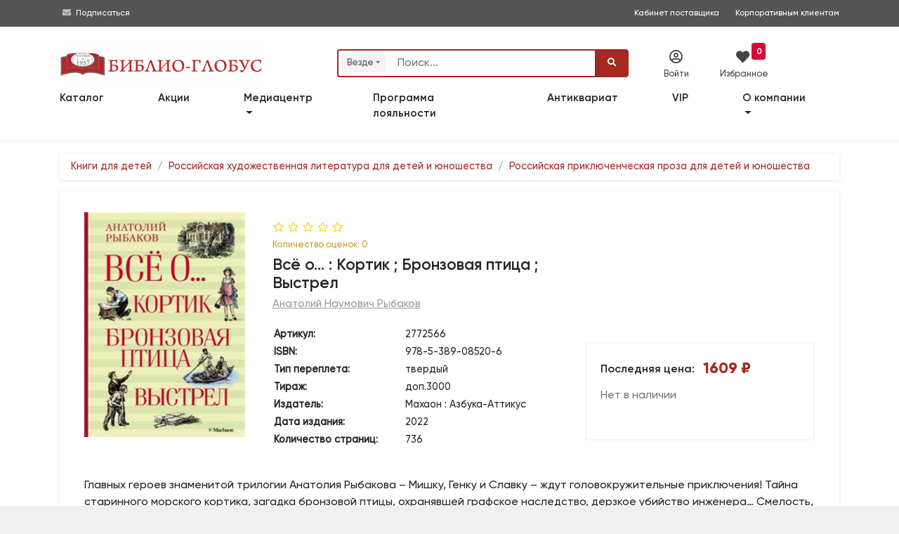

--- FILE ---
content_type: text/html; charset=utf-8
request_url: https://www.google.com/recaptcha/api2/anchor?ar=1&k=6LeAtKsiAAAAAB2-39qRtUXN68LwgjmLeY5q8I33&co=aHR0cHM6Ly93d3cuYmlibGlvLWdsb2J1cy5ydTo0NDM.&hl=en&v=N67nZn4AqZkNcbeMu4prBgzg&size=invisible&anchor-ms=20000&execute-ms=30000&cb=4acsm8b0m2hk
body_size: 48789
content:
<!DOCTYPE HTML><html dir="ltr" lang="en"><head><meta http-equiv="Content-Type" content="text/html; charset=UTF-8">
<meta http-equiv="X-UA-Compatible" content="IE=edge">
<title>reCAPTCHA</title>
<style type="text/css">
/* cyrillic-ext */
@font-face {
  font-family: 'Roboto';
  font-style: normal;
  font-weight: 400;
  font-stretch: 100%;
  src: url(//fonts.gstatic.com/s/roboto/v48/KFO7CnqEu92Fr1ME7kSn66aGLdTylUAMa3GUBHMdazTgWw.woff2) format('woff2');
  unicode-range: U+0460-052F, U+1C80-1C8A, U+20B4, U+2DE0-2DFF, U+A640-A69F, U+FE2E-FE2F;
}
/* cyrillic */
@font-face {
  font-family: 'Roboto';
  font-style: normal;
  font-weight: 400;
  font-stretch: 100%;
  src: url(//fonts.gstatic.com/s/roboto/v48/KFO7CnqEu92Fr1ME7kSn66aGLdTylUAMa3iUBHMdazTgWw.woff2) format('woff2');
  unicode-range: U+0301, U+0400-045F, U+0490-0491, U+04B0-04B1, U+2116;
}
/* greek-ext */
@font-face {
  font-family: 'Roboto';
  font-style: normal;
  font-weight: 400;
  font-stretch: 100%;
  src: url(//fonts.gstatic.com/s/roboto/v48/KFO7CnqEu92Fr1ME7kSn66aGLdTylUAMa3CUBHMdazTgWw.woff2) format('woff2');
  unicode-range: U+1F00-1FFF;
}
/* greek */
@font-face {
  font-family: 'Roboto';
  font-style: normal;
  font-weight: 400;
  font-stretch: 100%;
  src: url(//fonts.gstatic.com/s/roboto/v48/KFO7CnqEu92Fr1ME7kSn66aGLdTylUAMa3-UBHMdazTgWw.woff2) format('woff2');
  unicode-range: U+0370-0377, U+037A-037F, U+0384-038A, U+038C, U+038E-03A1, U+03A3-03FF;
}
/* math */
@font-face {
  font-family: 'Roboto';
  font-style: normal;
  font-weight: 400;
  font-stretch: 100%;
  src: url(//fonts.gstatic.com/s/roboto/v48/KFO7CnqEu92Fr1ME7kSn66aGLdTylUAMawCUBHMdazTgWw.woff2) format('woff2');
  unicode-range: U+0302-0303, U+0305, U+0307-0308, U+0310, U+0312, U+0315, U+031A, U+0326-0327, U+032C, U+032F-0330, U+0332-0333, U+0338, U+033A, U+0346, U+034D, U+0391-03A1, U+03A3-03A9, U+03B1-03C9, U+03D1, U+03D5-03D6, U+03F0-03F1, U+03F4-03F5, U+2016-2017, U+2034-2038, U+203C, U+2040, U+2043, U+2047, U+2050, U+2057, U+205F, U+2070-2071, U+2074-208E, U+2090-209C, U+20D0-20DC, U+20E1, U+20E5-20EF, U+2100-2112, U+2114-2115, U+2117-2121, U+2123-214F, U+2190, U+2192, U+2194-21AE, U+21B0-21E5, U+21F1-21F2, U+21F4-2211, U+2213-2214, U+2216-22FF, U+2308-230B, U+2310, U+2319, U+231C-2321, U+2336-237A, U+237C, U+2395, U+239B-23B7, U+23D0, U+23DC-23E1, U+2474-2475, U+25AF, U+25B3, U+25B7, U+25BD, U+25C1, U+25CA, U+25CC, U+25FB, U+266D-266F, U+27C0-27FF, U+2900-2AFF, U+2B0E-2B11, U+2B30-2B4C, U+2BFE, U+3030, U+FF5B, U+FF5D, U+1D400-1D7FF, U+1EE00-1EEFF;
}
/* symbols */
@font-face {
  font-family: 'Roboto';
  font-style: normal;
  font-weight: 400;
  font-stretch: 100%;
  src: url(//fonts.gstatic.com/s/roboto/v48/KFO7CnqEu92Fr1ME7kSn66aGLdTylUAMaxKUBHMdazTgWw.woff2) format('woff2');
  unicode-range: U+0001-000C, U+000E-001F, U+007F-009F, U+20DD-20E0, U+20E2-20E4, U+2150-218F, U+2190, U+2192, U+2194-2199, U+21AF, U+21E6-21F0, U+21F3, U+2218-2219, U+2299, U+22C4-22C6, U+2300-243F, U+2440-244A, U+2460-24FF, U+25A0-27BF, U+2800-28FF, U+2921-2922, U+2981, U+29BF, U+29EB, U+2B00-2BFF, U+4DC0-4DFF, U+FFF9-FFFB, U+10140-1018E, U+10190-1019C, U+101A0, U+101D0-101FD, U+102E0-102FB, U+10E60-10E7E, U+1D2C0-1D2D3, U+1D2E0-1D37F, U+1F000-1F0FF, U+1F100-1F1AD, U+1F1E6-1F1FF, U+1F30D-1F30F, U+1F315, U+1F31C, U+1F31E, U+1F320-1F32C, U+1F336, U+1F378, U+1F37D, U+1F382, U+1F393-1F39F, U+1F3A7-1F3A8, U+1F3AC-1F3AF, U+1F3C2, U+1F3C4-1F3C6, U+1F3CA-1F3CE, U+1F3D4-1F3E0, U+1F3ED, U+1F3F1-1F3F3, U+1F3F5-1F3F7, U+1F408, U+1F415, U+1F41F, U+1F426, U+1F43F, U+1F441-1F442, U+1F444, U+1F446-1F449, U+1F44C-1F44E, U+1F453, U+1F46A, U+1F47D, U+1F4A3, U+1F4B0, U+1F4B3, U+1F4B9, U+1F4BB, U+1F4BF, U+1F4C8-1F4CB, U+1F4D6, U+1F4DA, U+1F4DF, U+1F4E3-1F4E6, U+1F4EA-1F4ED, U+1F4F7, U+1F4F9-1F4FB, U+1F4FD-1F4FE, U+1F503, U+1F507-1F50B, U+1F50D, U+1F512-1F513, U+1F53E-1F54A, U+1F54F-1F5FA, U+1F610, U+1F650-1F67F, U+1F687, U+1F68D, U+1F691, U+1F694, U+1F698, U+1F6AD, U+1F6B2, U+1F6B9-1F6BA, U+1F6BC, U+1F6C6-1F6CF, U+1F6D3-1F6D7, U+1F6E0-1F6EA, U+1F6F0-1F6F3, U+1F6F7-1F6FC, U+1F700-1F7FF, U+1F800-1F80B, U+1F810-1F847, U+1F850-1F859, U+1F860-1F887, U+1F890-1F8AD, U+1F8B0-1F8BB, U+1F8C0-1F8C1, U+1F900-1F90B, U+1F93B, U+1F946, U+1F984, U+1F996, U+1F9E9, U+1FA00-1FA6F, U+1FA70-1FA7C, U+1FA80-1FA89, U+1FA8F-1FAC6, U+1FACE-1FADC, U+1FADF-1FAE9, U+1FAF0-1FAF8, U+1FB00-1FBFF;
}
/* vietnamese */
@font-face {
  font-family: 'Roboto';
  font-style: normal;
  font-weight: 400;
  font-stretch: 100%;
  src: url(//fonts.gstatic.com/s/roboto/v48/KFO7CnqEu92Fr1ME7kSn66aGLdTylUAMa3OUBHMdazTgWw.woff2) format('woff2');
  unicode-range: U+0102-0103, U+0110-0111, U+0128-0129, U+0168-0169, U+01A0-01A1, U+01AF-01B0, U+0300-0301, U+0303-0304, U+0308-0309, U+0323, U+0329, U+1EA0-1EF9, U+20AB;
}
/* latin-ext */
@font-face {
  font-family: 'Roboto';
  font-style: normal;
  font-weight: 400;
  font-stretch: 100%;
  src: url(//fonts.gstatic.com/s/roboto/v48/KFO7CnqEu92Fr1ME7kSn66aGLdTylUAMa3KUBHMdazTgWw.woff2) format('woff2');
  unicode-range: U+0100-02BA, U+02BD-02C5, U+02C7-02CC, U+02CE-02D7, U+02DD-02FF, U+0304, U+0308, U+0329, U+1D00-1DBF, U+1E00-1E9F, U+1EF2-1EFF, U+2020, U+20A0-20AB, U+20AD-20C0, U+2113, U+2C60-2C7F, U+A720-A7FF;
}
/* latin */
@font-face {
  font-family: 'Roboto';
  font-style: normal;
  font-weight: 400;
  font-stretch: 100%;
  src: url(//fonts.gstatic.com/s/roboto/v48/KFO7CnqEu92Fr1ME7kSn66aGLdTylUAMa3yUBHMdazQ.woff2) format('woff2');
  unicode-range: U+0000-00FF, U+0131, U+0152-0153, U+02BB-02BC, U+02C6, U+02DA, U+02DC, U+0304, U+0308, U+0329, U+2000-206F, U+20AC, U+2122, U+2191, U+2193, U+2212, U+2215, U+FEFF, U+FFFD;
}
/* cyrillic-ext */
@font-face {
  font-family: 'Roboto';
  font-style: normal;
  font-weight: 500;
  font-stretch: 100%;
  src: url(//fonts.gstatic.com/s/roboto/v48/KFO7CnqEu92Fr1ME7kSn66aGLdTylUAMa3GUBHMdazTgWw.woff2) format('woff2');
  unicode-range: U+0460-052F, U+1C80-1C8A, U+20B4, U+2DE0-2DFF, U+A640-A69F, U+FE2E-FE2F;
}
/* cyrillic */
@font-face {
  font-family: 'Roboto';
  font-style: normal;
  font-weight: 500;
  font-stretch: 100%;
  src: url(//fonts.gstatic.com/s/roboto/v48/KFO7CnqEu92Fr1ME7kSn66aGLdTylUAMa3iUBHMdazTgWw.woff2) format('woff2');
  unicode-range: U+0301, U+0400-045F, U+0490-0491, U+04B0-04B1, U+2116;
}
/* greek-ext */
@font-face {
  font-family: 'Roboto';
  font-style: normal;
  font-weight: 500;
  font-stretch: 100%;
  src: url(//fonts.gstatic.com/s/roboto/v48/KFO7CnqEu92Fr1ME7kSn66aGLdTylUAMa3CUBHMdazTgWw.woff2) format('woff2');
  unicode-range: U+1F00-1FFF;
}
/* greek */
@font-face {
  font-family: 'Roboto';
  font-style: normal;
  font-weight: 500;
  font-stretch: 100%;
  src: url(//fonts.gstatic.com/s/roboto/v48/KFO7CnqEu92Fr1ME7kSn66aGLdTylUAMa3-UBHMdazTgWw.woff2) format('woff2');
  unicode-range: U+0370-0377, U+037A-037F, U+0384-038A, U+038C, U+038E-03A1, U+03A3-03FF;
}
/* math */
@font-face {
  font-family: 'Roboto';
  font-style: normal;
  font-weight: 500;
  font-stretch: 100%;
  src: url(//fonts.gstatic.com/s/roboto/v48/KFO7CnqEu92Fr1ME7kSn66aGLdTylUAMawCUBHMdazTgWw.woff2) format('woff2');
  unicode-range: U+0302-0303, U+0305, U+0307-0308, U+0310, U+0312, U+0315, U+031A, U+0326-0327, U+032C, U+032F-0330, U+0332-0333, U+0338, U+033A, U+0346, U+034D, U+0391-03A1, U+03A3-03A9, U+03B1-03C9, U+03D1, U+03D5-03D6, U+03F0-03F1, U+03F4-03F5, U+2016-2017, U+2034-2038, U+203C, U+2040, U+2043, U+2047, U+2050, U+2057, U+205F, U+2070-2071, U+2074-208E, U+2090-209C, U+20D0-20DC, U+20E1, U+20E5-20EF, U+2100-2112, U+2114-2115, U+2117-2121, U+2123-214F, U+2190, U+2192, U+2194-21AE, U+21B0-21E5, U+21F1-21F2, U+21F4-2211, U+2213-2214, U+2216-22FF, U+2308-230B, U+2310, U+2319, U+231C-2321, U+2336-237A, U+237C, U+2395, U+239B-23B7, U+23D0, U+23DC-23E1, U+2474-2475, U+25AF, U+25B3, U+25B7, U+25BD, U+25C1, U+25CA, U+25CC, U+25FB, U+266D-266F, U+27C0-27FF, U+2900-2AFF, U+2B0E-2B11, U+2B30-2B4C, U+2BFE, U+3030, U+FF5B, U+FF5D, U+1D400-1D7FF, U+1EE00-1EEFF;
}
/* symbols */
@font-face {
  font-family: 'Roboto';
  font-style: normal;
  font-weight: 500;
  font-stretch: 100%;
  src: url(//fonts.gstatic.com/s/roboto/v48/KFO7CnqEu92Fr1ME7kSn66aGLdTylUAMaxKUBHMdazTgWw.woff2) format('woff2');
  unicode-range: U+0001-000C, U+000E-001F, U+007F-009F, U+20DD-20E0, U+20E2-20E4, U+2150-218F, U+2190, U+2192, U+2194-2199, U+21AF, U+21E6-21F0, U+21F3, U+2218-2219, U+2299, U+22C4-22C6, U+2300-243F, U+2440-244A, U+2460-24FF, U+25A0-27BF, U+2800-28FF, U+2921-2922, U+2981, U+29BF, U+29EB, U+2B00-2BFF, U+4DC0-4DFF, U+FFF9-FFFB, U+10140-1018E, U+10190-1019C, U+101A0, U+101D0-101FD, U+102E0-102FB, U+10E60-10E7E, U+1D2C0-1D2D3, U+1D2E0-1D37F, U+1F000-1F0FF, U+1F100-1F1AD, U+1F1E6-1F1FF, U+1F30D-1F30F, U+1F315, U+1F31C, U+1F31E, U+1F320-1F32C, U+1F336, U+1F378, U+1F37D, U+1F382, U+1F393-1F39F, U+1F3A7-1F3A8, U+1F3AC-1F3AF, U+1F3C2, U+1F3C4-1F3C6, U+1F3CA-1F3CE, U+1F3D4-1F3E0, U+1F3ED, U+1F3F1-1F3F3, U+1F3F5-1F3F7, U+1F408, U+1F415, U+1F41F, U+1F426, U+1F43F, U+1F441-1F442, U+1F444, U+1F446-1F449, U+1F44C-1F44E, U+1F453, U+1F46A, U+1F47D, U+1F4A3, U+1F4B0, U+1F4B3, U+1F4B9, U+1F4BB, U+1F4BF, U+1F4C8-1F4CB, U+1F4D6, U+1F4DA, U+1F4DF, U+1F4E3-1F4E6, U+1F4EA-1F4ED, U+1F4F7, U+1F4F9-1F4FB, U+1F4FD-1F4FE, U+1F503, U+1F507-1F50B, U+1F50D, U+1F512-1F513, U+1F53E-1F54A, U+1F54F-1F5FA, U+1F610, U+1F650-1F67F, U+1F687, U+1F68D, U+1F691, U+1F694, U+1F698, U+1F6AD, U+1F6B2, U+1F6B9-1F6BA, U+1F6BC, U+1F6C6-1F6CF, U+1F6D3-1F6D7, U+1F6E0-1F6EA, U+1F6F0-1F6F3, U+1F6F7-1F6FC, U+1F700-1F7FF, U+1F800-1F80B, U+1F810-1F847, U+1F850-1F859, U+1F860-1F887, U+1F890-1F8AD, U+1F8B0-1F8BB, U+1F8C0-1F8C1, U+1F900-1F90B, U+1F93B, U+1F946, U+1F984, U+1F996, U+1F9E9, U+1FA00-1FA6F, U+1FA70-1FA7C, U+1FA80-1FA89, U+1FA8F-1FAC6, U+1FACE-1FADC, U+1FADF-1FAE9, U+1FAF0-1FAF8, U+1FB00-1FBFF;
}
/* vietnamese */
@font-face {
  font-family: 'Roboto';
  font-style: normal;
  font-weight: 500;
  font-stretch: 100%;
  src: url(//fonts.gstatic.com/s/roboto/v48/KFO7CnqEu92Fr1ME7kSn66aGLdTylUAMa3OUBHMdazTgWw.woff2) format('woff2');
  unicode-range: U+0102-0103, U+0110-0111, U+0128-0129, U+0168-0169, U+01A0-01A1, U+01AF-01B0, U+0300-0301, U+0303-0304, U+0308-0309, U+0323, U+0329, U+1EA0-1EF9, U+20AB;
}
/* latin-ext */
@font-face {
  font-family: 'Roboto';
  font-style: normal;
  font-weight: 500;
  font-stretch: 100%;
  src: url(//fonts.gstatic.com/s/roboto/v48/KFO7CnqEu92Fr1ME7kSn66aGLdTylUAMa3KUBHMdazTgWw.woff2) format('woff2');
  unicode-range: U+0100-02BA, U+02BD-02C5, U+02C7-02CC, U+02CE-02D7, U+02DD-02FF, U+0304, U+0308, U+0329, U+1D00-1DBF, U+1E00-1E9F, U+1EF2-1EFF, U+2020, U+20A0-20AB, U+20AD-20C0, U+2113, U+2C60-2C7F, U+A720-A7FF;
}
/* latin */
@font-face {
  font-family: 'Roboto';
  font-style: normal;
  font-weight: 500;
  font-stretch: 100%;
  src: url(//fonts.gstatic.com/s/roboto/v48/KFO7CnqEu92Fr1ME7kSn66aGLdTylUAMa3yUBHMdazQ.woff2) format('woff2');
  unicode-range: U+0000-00FF, U+0131, U+0152-0153, U+02BB-02BC, U+02C6, U+02DA, U+02DC, U+0304, U+0308, U+0329, U+2000-206F, U+20AC, U+2122, U+2191, U+2193, U+2212, U+2215, U+FEFF, U+FFFD;
}
/* cyrillic-ext */
@font-face {
  font-family: 'Roboto';
  font-style: normal;
  font-weight: 900;
  font-stretch: 100%;
  src: url(//fonts.gstatic.com/s/roboto/v48/KFO7CnqEu92Fr1ME7kSn66aGLdTylUAMa3GUBHMdazTgWw.woff2) format('woff2');
  unicode-range: U+0460-052F, U+1C80-1C8A, U+20B4, U+2DE0-2DFF, U+A640-A69F, U+FE2E-FE2F;
}
/* cyrillic */
@font-face {
  font-family: 'Roboto';
  font-style: normal;
  font-weight: 900;
  font-stretch: 100%;
  src: url(//fonts.gstatic.com/s/roboto/v48/KFO7CnqEu92Fr1ME7kSn66aGLdTylUAMa3iUBHMdazTgWw.woff2) format('woff2');
  unicode-range: U+0301, U+0400-045F, U+0490-0491, U+04B0-04B1, U+2116;
}
/* greek-ext */
@font-face {
  font-family: 'Roboto';
  font-style: normal;
  font-weight: 900;
  font-stretch: 100%;
  src: url(//fonts.gstatic.com/s/roboto/v48/KFO7CnqEu92Fr1ME7kSn66aGLdTylUAMa3CUBHMdazTgWw.woff2) format('woff2');
  unicode-range: U+1F00-1FFF;
}
/* greek */
@font-face {
  font-family: 'Roboto';
  font-style: normal;
  font-weight: 900;
  font-stretch: 100%;
  src: url(//fonts.gstatic.com/s/roboto/v48/KFO7CnqEu92Fr1ME7kSn66aGLdTylUAMa3-UBHMdazTgWw.woff2) format('woff2');
  unicode-range: U+0370-0377, U+037A-037F, U+0384-038A, U+038C, U+038E-03A1, U+03A3-03FF;
}
/* math */
@font-face {
  font-family: 'Roboto';
  font-style: normal;
  font-weight: 900;
  font-stretch: 100%;
  src: url(//fonts.gstatic.com/s/roboto/v48/KFO7CnqEu92Fr1ME7kSn66aGLdTylUAMawCUBHMdazTgWw.woff2) format('woff2');
  unicode-range: U+0302-0303, U+0305, U+0307-0308, U+0310, U+0312, U+0315, U+031A, U+0326-0327, U+032C, U+032F-0330, U+0332-0333, U+0338, U+033A, U+0346, U+034D, U+0391-03A1, U+03A3-03A9, U+03B1-03C9, U+03D1, U+03D5-03D6, U+03F0-03F1, U+03F4-03F5, U+2016-2017, U+2034-2038, U+203C, U+2040, U+2043, U+2047, U+2050, U+2057, U+205F, U+2070-2071, U+2074-208E, U+2090-209C, U+20D0-20DC, U+20E1, U+20E5-20EF, U+2100-2112, U+2114-2115, U+2117-2121, U+2123-214F, U+2190, U+2192, U+2194-21AE, U+21B0-21E5, U+21F1-21F2, U+21F4-2211, U+2213-2214, U+2216-22FF, U+2308-230B, U+2310, U+2319, U+231C-2321, U+2336-237A, U+237C, U+2395, U+239B-23B7, U+23D0, U+23DC-23E1, U+2474-2475, U+25AF, U+25B3, U+25B7, U+25BD, U+25C1, U+25CA, U+25CC, U+25FB, U+266D-266F, U+27C0-27FF, U+2900-2AFF, U+2B0E-2B11, U+2B30-2B4C, U+2BFE, U+3030, U+FF5B, U+FF5D, U+1D400-1D7FF, U+1EE00-1EEFF;
}
/* symbols */
@font-face {
  font-family: 'Roboto';
  font-style: normal;
  font-weight: 900;
  font-stretch: 100%;
  src: url(//fonts.gstatic.com/s/roboto/v48/KFO7CnqEu92Fr1ME7kSn66aGLdTylUAMaxKUBHMdazTgWw.woff2) format('woff2');
  unicode-range: U+0001-000C, U+000E-001F, U+007F-009F, U+20DD-20E0, U+20E2-20E4, U+2150-218F, U+2190, U+2192, U+2194-2199, U+21AF, U+21E6-21F0, U+21F3, U+2218-2219, U+2299, U+22C4-22C6, U+2300-243F, U+2440-244A, U+2460-24FF, U+25A0-27BF, U+2800-28FF, U+2921-2922, U+2981, U+29BF, U+29EB, U+2B00-2BFF, U+4DC0-4DFF, U+FFF9-FFFB, U+10140-1018E, U+10190-1019C, U+101A0, U+101D0-101FD, U+102E0-102FB, U+10E60-10E7E, U+1D2C0-1D2D3, U+1D2E0-1D37F, U+1F000-1F0FF, U+1F100-1F1AD, U+1F1E6-1F1FF, U+1F30D-1F30F, U+1F315, U+1F31C, U+1F31E, U+1F320-1F32C, U+1F336, U+1F378, U+1F37D, U+1F382, U+1F393-1F39F, U+1F3A7-1F3A8, U+1F3AC-1F3AF, U+1F3C2, U+1F3C4-1F3C6, U+1F3CA-1F3CE, U+1F3D4-1F3E0, U+1F3ED, U+1F3F1-1F3F3, U+1F3F5-1F3F7, U+1F408, U+1F415, U+1F41F, U+1F426, U+1F43F, U+1F441-1F442, U+1F444, U+1F446-1F449, U+1F44C-1F44E, U+1F453, U+1F46A, U+1F47D, U+1F4A3, U+1F4B0, U+1F4B3, U+1F4B9, U+1F4BB, U+1F4BF, U+1F4C8-1F4CB, U+1F4D6, U+1F4DA, U+1F4DF, U+1F4E3-1F4E6, U+1F4EA-1F4ED, U+1F4F7, U+1F4F9-1F4FB, U+1F4FD-1F4FE, U+1F503, U+1F507-1F50B, U+1F50D, U+1F512-1F513, U+1F53E-1F54A, U+1F54F-1F5FA, U+1F610, U+1F650-1F67F, U+1F687, U+1F68D, U+1F691, U+1F694, U+1F698, U+1F6AD, U+1F6B2, U+1F6B9-1F6BA, U+1F6BC, U+1F6C6-1F6CF, U+1F6D3-1F6D7, U+1F6E0-1F6EA, U+1F6F0-1F6F3, U+1F6F7-1F6FC, U+1F700-1F7FF, U+1F800-1F80B, U+1F810-1F847, U+1F850-1F859, U+1F860-1F887, U+1F890-1F8AD, U+1F8B0-1F8BB, U+1F8C0-1F8C1, U+1F900-1F90B, U+1F93B, U+1F946, U+1F984, U+1F996, U+1F9E9, U+1FA00-1FA6F, U+1FA70-1FA7C, U+1FA80-1FA89, U+1FA8F-1FAC6, U+1FACE-1FADC, U+1FADF-1FAE9, U+1FAF0-1FAF8, U+1FB00-1FBFF;
}
/* vietnamese */
@font-face {
  font-family: 'Roboto';
  font-style: normal;
  font-weight: 900;
  font-stretch: 100%;
  src: url(//fonts.gstatic.com/s/roboto/v48/KFO7CnqEu92Fr1ME7kSn66aGLdTylUAMa3OUBHMdazTgWw.woff2) format('woff2');
  unicode-range: U+0102-0103, U+0110-0111, U+0128-0129, U+0168-0169, U+01A0-01A1, U+01AF-01B0, U+0300-0301, U+0303-0304, U+0308-0309, U+0323, U+0329, U+1EA0-1EF9, U+20AB;
}
/* latin-ext */
@font-face {
  font-family: 'Roboto';
  font-style: normal;
  font-weight: 900;
  font-stretch: 100%;
  src: url(//fonts.gstatic.com/s/roboto/v48/KFO7CnqEu92Fr1ME7kSn66aGLdTylUAMa3KUBHMdazTgWw.woff2) format('woff2');
  unicode-range: U+0100-02BA, U+02BD-02C5, U+02C7-02CC, U+02CE-02D7, U+02DD-02FF, U+0304, U+0308, U+0329, U+1D00-1DBF, U+1E00-1E9F, U+1EF2-1EFF, U+2020, U+20A0-20AB, U+20AD-20C0, U+2113, U+2C60-2C7F, U+A720-A7FF;
}
/* latin */
@font-face {
  font-family: 'Roboto';
  font-style: normal;
  font-weight: 900;
  font-stretch: 100%;
  src: url(//fonts.gstatic.com/s/roboto/v48/KFO7CnqEu92Fr1ME7kSn66aGLdTylUAMa3yUBHMdazQ.woff2) format('woff2');
  unicode-range: U+0000-00FF, U+0131, U+0152-0153, U+02BB-02BC, U+02C6, U+02DA, U+02DC, U+0304, U+0308, U+0329, U+2000-206F, U+20AC, U+2122, U+2191, U+2193, U+2212, U+2215, U+FEFF, U+FFFD;
}

</style>
<link rel="stylesheet" type="text/css" href="https://www.gstatic.com/recaptcha/releases/N67nZn4AqZkNcbeMu4prBgzg/styles__ltr.css">
<script nonce="NQLrrkn3d8KS7aM5kZ89BQ" type="text/javascript">window['__recaptcha_api'] = 'https://www.google.com/recaptcha/api2/';</script>
<script type="text/javascript" src="https://www.gstatic.com/recaptcha/releases/N67nZn4AqZkNcbeMu4prBgzg/recaptcha__en.js" nonce="NQLrrkn3d8KS7aM5kZ89BQ">
      
    </script></head>
<body><div id="rc-anchor-alert" class="rc-anchor-alert"></div>
<input type="hidden" id="recaptcha-token" value="[base64]">
<script type="text/javascript" nonce="NQLrrkn3d8KS7aM5kZ89BQ">
      recaptcha.anchor.Main.init("[\x22ainput\x22,[\x22bgdata\x22,\x22\x22,\[base64]/[base64]/[base64]/[base64]/[base64]/UltsKytdPUU6KEU8MjA0OD9SW2wrK109RT4+NnwxOTI6KChFJjY0NTEyKT09NTUyOTYmJk0rMTxjLmxlbmd0aCYmKGMuY2hhckNvZGVBdChNKzEpJjY0NTEyKT09NTYzMjA/[base64]/[base64]/[base64]/[base64]/[base64]/[base64]/[base64]\x22,\[base64]\x22,\[base64]/[base64]/CtABuIzTCv8OUwqHDjcOfwpB6aMO6PXjCr3fDjXRNwopwX8OsXhRsw6gIwpHDnsOiwohwTVEyw6M2XXDDoMKaRz8bZkltQ2J9RxR3wqF6wrLClhY9w4UMw58UwqUAw6Yfw4kQwr86w7jDhBTClSZYw6rDiktxExA/[base64]/CrXzDnMKqJXjCnsK+wqE5wqbCuR/DjRM/[base64]/DhsOHUcKnSVgqF8OcAMO9w4fDmD3DocO6wqYlw7lFPEp7w73CsCQObcOLwr0AwrbCkcKUKUsvw4jDuBh9wr/DmzJqL3zCt2/DssOVYltcw4rDrMOuw7UNwr7Dq27CinrCv3DDmVY3LTTCo8K0w793OcKdGDhWw60aw7sawrjDuigaAsONw7LDuMKuwq7DncKBJsK8FsO9H8O0XMO4QcKsw7vCsMOCW8KwYGtBwrvChcK9M8KFfMORHRfDvxPCksOIwrPDgcOBEBZZw5TDoMORwp9xw7/ClsOjwrvDjsK6fGjDuFTCnFvDj2rDvMKHG1bDvk0eUMOAw4w8CMOEAMOuw400w5HDo2XDuCAkw6TDnMOSw6AyWMKLJy8EC8OkIHDChiPDuMOeYAkRfcKedQEswohhQVfDvn8eAEDDosODwrwKSmzCh3/Cr3fDjjYSw7hTw7zDtMKgw5nCpcKxwqHDkhfCt8KWNXjCkcOuD8KSwqEeOMKJRcOZw40Cw4IFAjLClRbDkH8PVcKhPDfCmBjDr1wFdRUpw6sYw4xiwqU9w5bDjk7DkMK1w4oDTMK9Jk/CjxcTwonDtsOxdl5+csOSF8O2cj7DksOQNC9xw7sREMK5QsKHEG9nGcOJw6nDg2YowrN+wo/CpEHCky3CkzAkbVrCtMOPwprCn8KlZ1jCqMOOeToBKy0Ow73Cs8KEXcO0DTzCuMOBIAl2QykZw4g/ScKiwqbDjsO1wrVvQcOWEm4Jwq/[base64]/[base64]/[base64]/DjsOrw7TClgjDoMKLw5Q+c8OGRwHCjsOtw6hXYkdzw644YcOawqjCnVHDmsO5w6bCljvCmsO0XUPDh1bClgfDsQpmNsK/d8KRS8KuasK1w7NGb8OrbWFuwqBSFcK9w7bDoT85NVdUZl8Rw6rDsMKfw60YTsOFBicKQxRWbMKTCHFkBBRvKyZ9wqQxGsO3w4dqwonCkMOQwr5SXi4PFsKFw54/wobDj8OzT8OSZ8O1w7fCrMK4OkokwrfCvcOIC8KccsKowpXCtsOBw5pDYlkeTMOedRVUP3ohw4vCvsKzUGVWUDlrMcKnwrVgw6E/woU4wop8w6vClR9pEMOPwrodQ8OSwpbDny4Ew7vDiWrCk8KfdADClMOoTB4yw4Vcw7Mlw6ZqV8KLf8OROBvCtcOPKcK8Zy8VRsOjwogNw6JUIcOBUXotw4XCnm0qNMOpLVbDjV/DocKAw6/[base64]/DkcKpw4V6wrEVLCoZLgHDpsKOb2DChcO7wo7Cm3jCgw3CocOoDcKtw5d+wonCtnQxGSgMwrbCgxfDg8KMw5/CgnNIwpU1w7xiQsOgwpLDlMOyCcK/wrVcwqlgwpotZVM+PknCi3bDvRDDrMOdMMKTBw4sw491OMOBWiVww5DDq8K6bEzCpcOUO0lhFcKvXcKGaRPDglxLwplNEC/DuQgTSmzCqMKST8Oow47Duwgmw58uwoJPwoHCuWADwozDj8ONw4ZTwrjDjMK1w7czdsOMwpXDmiBJWMKYb8OuOwsBw6RDVD3ChcKYScK5w4Y/ZsKmcH/Ck27CqMK3wozCmsK1woB2JsK0bMKKwpXDuMKyw7t/w5HDgDTCqsK+woN1TQNjMwkvwqPCq8KaccOASsOyZzLCr3/Dt8Kyw6NWwrAGCcKvcDdewrrCjMOwXStMdwLDlsOKEmnChGttYcKjF8KTQ1gTwoTDhMOpwo/[base64]/DhC3DvhPCvMKrwqoZLcOWwobCozXCmMKxcAvDvHEXblNGRMKmMsKPSTrDuglLw7UdAxzDpsKxw5HCisOjPgk5w6rDsENgZgXChcOrwpzCh8OHwp3DhsKyw5nDvcOEwpoUR3LCtcKLFyMlB8OEw40bw67CgsKNwqHCuGLDhMO/[base64]/fMOGwoLDpyU7wrLDglPCrsO1WUzDucK+WMOMcMKdwoTDvMOQK2ZXw4PDgwpGPsKJwqxWNDrDjiMow4BPO21Cw6DCsGhawqjCnsObUcKuwqbCkSnDonAew53DjDkocCF+AVHDmiRyCcOQIhrDrsOmw410TiEowp0LwroyKnvCr8KrfGpVMU1EwpHCq8OUKynCil/[base64]/UkgnwqTDtFjDpsOGPCTDmsKPYcKCXsKAfn7Dj8KKwrXDtMKOLxDChCbDnHcTw4/CjcKUw53CssKTwolebgzCtcKdwpxTP8KRw6fCiw7CvcOtw4HDkhV7b8OIw5JhUMKtw5PDrFBBT3TDukghwqXDhcKXw49eazLCkhRAw5LClUgtfGvDk2FYbcOtwpZmC8OAVClxw6bChcKow7vDocOpw7fDvCzDrsOOwrXCoWHDkMOlw4/Cj8K7w6p4EBLDrsK1w5fCl8OpIyE6KEjDs8OEw5AGX8ObfsOYw5RKZMOyw5VPw4XCvMOhwo7CnMKvwofCiyDDlT/[base64]/NcKdwrdlGyHDvMKzwp0aRcOqwozDlxtUdMOafMOjwrnCrMOKORnCgcKMD8Kqw5fDmFXCtjXDscKMKyEZwqvCq8OgaDwlw4ZqwrY/[base64]/[base64]/[base64]/FcKyLibCq1Mdw7rCs8K1FcORw4nDtS3CgDfDuEHDni7CksOgwrnDlcKMw55pwoLDoU/CmMK4MF0tw60vw5LDt8OEwqzDmsOEw5RAw4TDksKbMVzDoljCsFd0N8O/[base64]/[base64]/CrSJTw6t5w4dLKk8mw7F1E1jCl0TDhUNQwrNFwqPCoMO+IsOgBhw/[base64]/wr3Ds8OWLBjDocKLe8KzwoDCsTR5PMOPw4LCssKFwqvChUbCjsOwSwN4XcOrEsKJeyZXXsOsEg/[base64]/CjFLCrcOHw6PDn30dJsOBw7jDuCHCklXClMKcDBDDpzTDlMOxemzClHwQRsK+wqjDiw8XWBPCqcOOw5g0ShMQwrnDjRXDol1pEHVUw4vDrSklR1hvGibCnG5Vw6TDonLDgmjDm8OkwobDh2wKwqxSdMOqw7LDu8Oywq/ChEstw50Bw5bDmMKyLnEJwqTDicO0wp/[base64]/DgsKhYkPChcKlZcKHScKVF8KSASnCucO1wo/DjMKsw5TCk3Nmw4RXw4N/wqIVUMKMw6coIX/[base64]/DsgzCowgdwoV5wo3ClcKcw5k9Z2vDojZQw65fw6rDkcKqcxsqw7fDiDASBiAiw6HDrMK6aMOCw6TDq8OLwqPDkcKuw7kmwot6bgcmUMKtw7jDtzpuwp7DpsKwPsKSwp/Dr8OTwofCqMKuwq3Ct8K0wqXCikjDpG3CrMKwwoJ5Z8ODw4EAGEPDuS8rAxXDo8OhUsKbScOIw5/ClzBCJMKcLXPDjMKtX8O/wrdMwoJjwqNEPsKFwqMLecObYAhIwrZLw4bDvjrDnWQxNFvCoGTDqyh0w6kSwr7CmngLw7XDucKNwosYI2LDi1DDq8OUDXjDucO/wrUwEMODwp/Doz0+w70yw6PChcOOw5ocwpYWfmnChx4Yw6FGwrHDrMO3DGzCvE5FZRjCh8OUw4Q0w4fDjFvDqsOXwqPDnMKcJ2Qhw7F/w78/OsOzW8Ktw73DusOgwrrDrMOVw6UFaHvCtGBTcG1Fw6FDKsKfwr9zwpdVwonDkMK1dMObKA/CgmbDplrCosKzRWcNw5zCiMOpTErDnEEew7DCkMKnw6TDpH0WwqB+Ln7CpsO7wr9nwrlvwqoaw7fDnmvDjcOWdAjDsWsoODPDisKxw53DmcKALH94w5TCqMOZwr57w4M/w5ZZfhPCpUjDlMKswrXDlcKCw5Alw6/Cu2fCggtjw5XDg8KQW29/w4MCw4LClHpPVMOfUcKjdcO2SMOywpXDk2LCuMOxw5nDm20+D8KlHMOTE0fDvidfOMKYeMKfw6bDq24hcBfDocKLwq3DicKSwogyJybDglbCsVM/[base64]/CrMOywr3CniPDuh8Fw7piwpfDpWhZwpjCgMKUwp/DlU3Dp3PDjxDCkGUww5HCshdNF8K+BDvDqMK0KsK8w53CszIud8KqF0DChVjDoBlnw5M0w6TCkivDnkvDumrCgFZnV8K3dMKdI8K/B1LDqsOkwod/w7PDu8OmwrvCucOdwq7ChMOUwpbDv8OIw4wQK35zVDfCjsKrGiFYwqA+w7oww4PDgiHCmMK6f07ChTLCq2vCvFZ/QHLDnlRPVjFCwrMAw7s/SxDDosOow5PDhsOoFU1Lw45ZIcKXw5kRwqpvUMKhwobDnhE8wpx0wp/Dvg5Dw7Ryw7fDjR7DlEnClsOew73CksKzGcOqwo/DtXkhwowxwrJlwrVvSMOZwp5kE01+I1bDl3vClcKfw73CiDLDgsKfXATDuMK9wprCpsOkw53CosK3wpAjw4Y2wppTJRxvw4MTwrQpwqTCvwnCl2YIAxVrw57DvGppwqzDjsOgw4rDpyUeKMK1w6Uiw7XChMOSZMOHOC7CqSHCnEDCjyYPw7J/wqPDqBBGe8OPVcKCb8Ofw4J0OyRrLxrCscONGWcjwq3DhFzDvDPCn8OVS8Ohw5JwwqYDwoR4woHCjzPDmx50NEUCH1/Dgh3DphnCoDJ2LsKSwrBxw4HCi1fCpcKYw6bDiMKeOxfDvsOHwp97w7XCocKGw6xXbcKWA8KpwobCm8KowrRww5UZLcKqwp7CgsKYJMKow6h3MsKawpBuZWLDtj7Dg8OabsORTsOowqnDsxZfAcOqd8Ozw75mw5Z/[base64]/wqJMBsKGJcOscMOrLsKvwr7DpwbDpsKKVkFwY8KJw6BTwrjDtWwoXcOPwpw1PDrCkR16JgYeGivCiMKTwr/CqlvCpcOGwp4Dw6BfwpMkcMKMw60Mw6dEw5fDmEgFLsK7w5kyw68Owo7Ct0EOP1jCpcOSVnVLw53CrcOXwpzCi3/Dt8KFAmMFHXstwrx8wrHDpRPCoUhiwq9MVHzCmMKhM8OMYMKAwqLCs8OKwqXCsj/Ch2YPw6rDrMKvwolhfcKNGkDChsO4cWLCphMUw7sNw6ARCRbCmU59w6XDr8Ouwq8swqM3wqvCtWVSRsKQwoV/[base64]/WMOgUcO8wqTCtGPDmMOOw5nDpVLDqU/ChzbCiFTDhMOOwpZpOcOuNsK9AMKqw6RBw4sewrAxw4Bsw7gAwr00Hk57KsKDwoU/w4fCrCkaQyAlw4HChkZnw4kxw5gcwpHChcOEw6jCuy98w4Y/B8KtIMOadcK3bMKMEUXCqSJ2dTh+wo/[base64]/LsKDwrbDpMOBDMKrw6zCq8KIBcKyw5ZPwogRAcKQNMKQB8OPw4IsBFrClcOqw5TDlUJXFl/Cg8OtW8OBwod7H8KXw5nDrMKIwr3CiMKowp3CmS7Cu8K8acKQD8KzfsOIw709OsKWw743wqtKwqMmE0/[base64]/woXCtDLCulnCqCxdwrZxw6rDrUM5HxQ/VsOAR0Zow5DDlQDCt8KXw4oJw4/Cr8KxwpLDkMKOw5B9w5rCqlMPw4/Cg8KmwrPCpsOWw4DCqD5NwoItw6/CjsOYw4zDkWvCtsKDwqhIJH9BHGTDgElhREvDuDXDvyZVVcKnw7DDpDfCkgIYEMONwoMRCsKEQSHCqsKsw7h4FcOrfC7CscOQwo/DucO/wr3CuTfCgFM4SiIow6fDlsOdF8KVZVFcLsO8w5tww4bCqMOowozDr8KAwqnDrsKOAn/CrFodwp18w4DCncKsYwTChwFXwqwPw6LDosODw7zCr3YVwq7CiT4Nwq4tCXfDqMKLw6HCiMOyLABRc0gXwrHCjsOMP0bDozV4w4TCgjdtwoHDt8OlZmrCiz/Ck3jCjA7Cn8KtZ8KgwokFCcKHSsOww5M4V8KjwrxKG8KkwqhbSAnDncKUe8Omw7R0wqQcIcO+wqvCvMOAw4DCgcKnUjF9JVdtwq9LXAjDoktEw6rCpTsnWm3DocKnPxF6NXvDsMKdw7k2w7HCthTDnWnCgjfCpMOzLX4nJQgiOSRdccK/w4kYNRwuD8OSSMORRsOwwpEfAEU+YHRtwp3CrMKfUFMZQwLCl8KGwr0nwqzDoVd1wrotcCsVacO4wr4mPsKnE0dvw7vDicKNwoRNwptYw5dyG8Ogw4XCicOSCcOzYFBywojCjcOIw7zDvmzDvQbDqsKgTsOnOG8PwpLCicKIwqoXFX9Vwq/Dp0vCj8O1VcK9wpdBRw3Dnz/CtmJUwrBnKilMw6Z7w5rDu8KIPWnCklrCvMKcRRnCgwHDhMOYw65iwovDksK3I0TDrhAECSrDssOCwrrDosOUwr9kVcOkR8KuwoBmIgAxe8OqwpMjw5phKmQnIQUXYMOYw5AbfBYDanbCu8OAG8K/wpLDmFnDiMKHagLDrQ7Conp1WsOPw4dQw5HCm8OAw598w7BhwrcpPzZiK0M2aE/[base64]/[base64]/[base64]/CjcKSwovCgMKww67DrlNVw43DtmBuwrg4XWA0fcKqbMKoC8OowobCh8KSwr/[base64]/[base64]/CmHclwpRpw5nCrX12AnA4OgISwoHDs2TDisOZUk7CiMOBSB9BwrwiwqZGwo94w6zDkVEUwqLCmh/CmsK9HUbCrn0MwpLClhJ+KXLCmhcWbcOUSFDCsUULw6nCqcKhwpwQdV7Cgl0UH8KRP8OuwqzDvgnCpXjDt8OBXsOWw6TDhcOgw4NTMC3DlcKuYsKRw7JvB8Ojw40YwpnDmMOfFMK2woYBw5s1PMOAL3bDsMOrwqlswo/[base64]/[base64]/w4TDun9nOMOZwqDCpMKSwpvCkcKVw7HDmWV4wrs9CQTCvcOFw61LKcKBQmYvwod6N8OSwovDlWMpwr/DvkLDksKFwqoPTS7Cm8K0wqciVT/[base64]/[base64]/[base64]/DjsKQMsK0wotYw4LDkcOmwqDChcKMEEfDhsOqGWzDtMKkw4TCrMK0cm/CscKDKMKnwqkPwojChMOuRwHDu2NSf8OEwrDDux7DpD9/[base64]/DiigXfMK3wpHDhD7DqhtlU0LCo8O9HMOxw4XDgVPDtHRLw5sMwqDCkBXDkwPChMKHSsOwwo5uIX3DjsOfMcKXRMKwc8OkSMOcF8K1w47Cu3lRw6UXXBsiwqh7woUYKH0UAMOJA8Ksw4/[base64]/ChxnCgMKyX8OVwoJjw7fDvTpuw6jDkMKKwqEbDMOOT8O1wo9+w4/Dk8K0BMKiMRA9w44zwrbCqMOrO8KEwq/[base64]/w6nDocOEwpDDpsOGY8KAw4zDnsOjw6LCu198WCfCnsKpccOhw51Xe35cw5NDP0rDp8KYwqjDmcOTFVnCnzjCgGHCmMO7wpNcTizCg8Ozw5lxw6bDpxAOL8Klw7A0L0fDknJmwp/[base64]/L8OjC8KEw7/ClsKZaw/DqcK6cWPCk8OZQsOhNgwJKMOowr7DpMKWwpDCgGbCrMOOKcORw7XDqcKWTsKZB8KKwrZXDm1cwpPCgnHDu8KYSETDrQnChV42wpnDsQlvH8KjwrDDvWDChTp4w4MNwoPCv1bCtTrDql3DiMKAJMKuw4Rtb8OWAXrDgsONw4vCr34oPMOuworCuC/Di3QdP8KZQynCnMK1Il3CpTLDhMOjCsOawqciQw3DpGfDuRZGwpfDiVfDk8Ozw7JUHygtGgJZIyQmGsOfw7gGVWnDj8Ouw7XDhsOKw63DjTvDocKAw6zDnMONw70WPFfDkkE9w6bDscO8D8Okw4bDjD/Co2Ycw4Q2wptqdMK5wobCmMOSfTZhPAXDgi53wrjDvcK8w6FkQlHDs2MCw7RyQ8OGwrrClHAjw79WecO2wokJwrgITj9hwpcLIzUqIRfCjMOFw7Ayw6XCkGVCIMKXfcK8wpMQBE7DnD1fw6FvRcK0wqsIARzDkcODwqAwVW87wq/Cl10ZBzghwpV5XcKvT8KPa15tG8OQYwrCn2rCqQh3BCQHRMOsw5HCq1Zgw5AoG08LwqB+e17CnQ3Cv8OsZFp8SsOwBsKFwqUWwrXDqcKQcDM6w6DCgQ9rwp9be8KGei5jYAQdAsKlwprDu8KhwqTCh8Oaw5RjwrZ3Zj/DoMK3RUrCkzBuw691Q8Oewq7CjcOBwoHDvsKtw6lxw4krw63Cm8KTB8KUw4XDvl5nF17CpsObwpcvw59hwrwmwp3Cjiw6YBIYHm5NH8OULsOFU8O4w5vCsMKWYcKGw5hewpBPw7M4MA7CuBxafw7Cjg7CncKew7/ChFFvXsK9w4XCqsKLYsK2w7jDuX9Iwq/DmF4Xw6o6YsKvKxnCj3dGH8OjGsKEWcKpw5k1w5gDWsOYwrzCl8OQEgPDpMKiw7fCncK0w5cBwrABeUMSwoPDhD8GEsKZBcOMR8Ozw5FUbRrCnBNYLmZAwpbDkcKzw7djf8KSKSZ/IQYjWMOaUlULOcOpdcO1FWUvH8K1w53Cu8OFwojChcKAUhbDqsKHw4TCmS8Gw5lZwoXDkyLDin7Du8K2w4bCv34vUmoVwrtHIR7Dgk7Ch3VKIFYvNsKYacKDwq/CmWN8FyrChMKCw7/DhCvCpcKaw4LCjUdyw6VedsOmIAUAM8OCKsO6w6LCogjDpU0mMjbCpMKeAFVCV19Bw6LDhsOWTcOBw4Aew7IQFmhaT8KFRcKlw7fDmsKGFcKtwokLw6rDm2zDvsOSw7zCql5EwqJEwr/Ds8KUIDFRBcO4fcK5ecOuw4xhwq4/dDzChU0wD8KSwoAywpjCtyjCvjzDgRvCucOew5jCu8OWXDwNWcOMw6jDiMOJw5/CtsOrKT7CplTDncO6a8KAw54jwobCncOEw50Pw4V7Qh40w53Ck8OWDMOow4Jwwo3DiErCkhTCtsO/w6DDo8OFW8KHwpEzwpDCm8KgwosqwrHCuCzCpjDDhmpSwojCn2zCvh5RSsK3RMK/woN2w5fDtcOGdsKQMAdbKcOpw4jDnMOBw7bCrcOCw4vChsOtZ8KFRSDCrUHDisO0wpHCosO6w5XCk8OUJsOWw7gEbk9uLVrDiMO5CsOOwqtrwqYKw7zCgsKpw6oTwpfDjMKVTsOMwoRvw6k2FsO/[base64]/DqBjDqQDDnUoDXEjDhsOJwqEFLHrDmWkoLVohw5Bww5fCuj5NQcObwrl0WsK0TCgNw55/N8KTw6hdwqhWBjliE8O+wpF5VnjCr8KiKsKcw50ZJsOCw5gGdE3CkH/ClQnCrVfDlWIaw6oSQcORwrslw4I0WxvCkcObOsKNw6DDkwfDiQRmw4HDuW/DpA3ClcO4w6rCjGoQYWvDrMONwrxlwop9FMKaAErCpMOfwrXDox4qLlfDn8Kiw5JOFgzDtMK+w7ptw7bDr8KNI3ZIGMKNw5N7w6/DlsKlPMOXwqfCoMOOwpR2VlRAwqfCvCLCrsKZwqrCh8KFOMODwqvCrGxZw5/CrkszwpjCiW08wq4AwojDhlQewooUw4/CpsOCfQHDiUHCvi7CtRgrw73DiHrCvj7DqEvCl8Kyw4vCv3Y0asOJwr/DqxRuwoLDlxnCug/DnsKaQ8OUT1/CjcKUw6vDgCTDkxcswpJlwoHDtcKTKsOFWcOxX8OEwrJ4w5dSwo19wooBw5nDtXvDrsKiwozDhsKsw53Cm8Oaw5RPKgfDjVVWwqEqGcOYwo5jd8K/RB9Nwp83wphywrvDrSrDhi3DpnrDv3cwXBoiLcK1IE/Cs8Khw7lkPsKKX8Ouw7DCjjnCgMO6DMKsw5YDwrBhLREuw6dzwocLZcOpOcOge0pFwqTCocONworDisKUF8Oyw4LCjcK4QsKLX2/DhDHDlC/[base64]/w6zCq1TDmWNyHykYwpPDnWPDvijCocOmXwfDvcKpZzvCs8KaKTszDypTA3RmMXXDvjNOwrpPwrQ4NcOhWMKGwpXDsAtvKMObQFbCgMKkworCg8OQwoLDhsOxw4DDtBjDk8KoOMKBwq5nw4bCgGvDq1/DoEgbw5VKacOVPGnDjsKJw4ZFQcKLFkTCmCkTw6PCr8OiY8KswqRMK8O7w75/LsOawqsaJ8KEecOBZygpwq7DoSbDs8OgAcKywrnChMOSwp53w6XCn3LCjcOIw4rChwjDlsKuw7Bvw5rDiE18w4gnXWHDk8Kpw77Cpwc3JsOsZsKscRN2Ix/DrcKfw6rCksKCwoNVwojDgMOxTzgVwrjCnEzCucKtwqwOEMKmwrLDkMKLHQXDssKPQHHCh2cKwqfDpysXw49Iwp8vw5M4w5HDpcOgMcKIw4RKRRE6XcOQw4JtwoweYwJCGS/Dl1PCql93w4DDhh9qFHscw4F8w4/Ct8OONcKVwoPCkcOpWMKnbMO5w4wyw7TCshAHw5sAwqo1DsOgw6bCpcOIeHDCosOIw5x/[base64]/DqmzDjMOuw7fCok8Nw4XCqkLDrcO1w5JMScOXFsOKw7PCv0hzC8Kjw40FF8O9w61KwpxEAXltwrzCpsKpwrY7fcO8w4PDkwxFXMOhw40RdsKQwpFyW8O3woHCiTbCr8KRaMKKGV/[base64]/wrPCh2hKNsKHwpxyGB7CncO3wo/[base64]/[base64]/[base64]/w4LDgXTDskTCvsKmw68ewpnDkijDjwhGTsKowq10wqjChsKPw7LCukvDnMKJw71bRATCnMOBw6HCjlDDlMKnwpTDhh/CrMOtesOgYlU3BgHCixjCqMK4RMKBOcK8Pk5waiVjw4UVwqHCq8KVOsOQDcKHw610XCBVwrRlPCTDrRlFcknCkz/ChMKLwrDDh8OYw7N+BEnCgsKOw47DoU1Zwro0LsKCw6HDsgHCvnlFZ8Odw6c4I1koJ8ObIMKeJhLCnBfCojoyw4vDhlBhw5PDjQhdw7PDsjgcUDBmBFvCnMK6VEx/bMKFIxNfwpsLJAoIHVVgEGELw5/[base64]/BsKawp7CpjZhw49rKmMffFTCrkjCkcKkwozDj8OKGwXDosK7w4/[base64]/Dg8OMwrcGw5wjTsKaHsONwqjCtsOBXDVTXyPDsyzCgSbCg8KtHMK+w43CucOyRzw7HkzCokA2UTB1PMKFw7UTwrU5FWoQIsOswrg5WMOmwqB0RMOXw6cmw6/CvgTCvwFYJMKhwonDocOgw43DqcOkw4HDosKDwoLCnsKaw5dQw5dtCMOIb8KUw5Ffw4fCvB5PMk4ZM8OLNDsyTcKDKizDjR9kS3M2w57CusO4w6XDrcKVVsOjJsKaYH9GwpciwrDChA4nYMKGS3rDiG/CmcK3Om/[base64]/ClLDiMKmXMKTwpvCoD/[base64]/A8KCw7s9w4VYBsKLSFPDhSoJIcONw5BFwrYdRnVLwp4Wd1DCrDDChMOCw5tWN8KRdEDDhcOIw6bClT7CncOqw7DCtsO3Z8OfLUrCq8KhwqXCuzUJQU/DoWvDmBHDlsKUVEVSccKWPsOXGTQAMjVuw5YcfhPCr2xrIV9HOcKAUX/DisOww4DDp3cBFsKCFBfCmQXDtsKJD1BEwqY6P1zCn1ozwqjCjhLDscOTBhvCi8Kew5weQ8KsJ8OkMjHClyElw5nDtBXCncOiw6rDtMKEYBtcwp5Qw6g6JcKAKMOdwoTCp0NhwrnDqi9nw7XDtWbDu3gNwosdTsOxUMK+woljcTHCiGkRdMK+B2bCqMKLw4plwrZ/[base64]/A3DDtm/Dm8KJEMO5YsKnTGLDsBzCiCPDgQtBwrkeVMOLQsONwrHCkVYxTnbCucOyJSVHw7Buwo8Ow44UGQQ/wqk/GW/CmS7ChU97wqHCpcKLwo9Hw7/CscOMZHQRfMKjccK6woMoSMO+w7QIElkYwrbChiAYHsOfV8KXK8OPwp0iZsKgw5zCgR4JFzcdWsOnJMKmw6QSGUvDrk4CA8OlwrHDplbDjX5Vw5rDmyLDicK2wrXCmDIrA3NNNcO6wq09CsKSwrDDl8Kowp3DjDMEw5FXalstEMOvw4rDqGoNIsOjwqbCsHo7LT/ClG1JbsOhUsKxUS7Cn8OmSMK/wosAwp3DnzfCjyplJCNhM37Cr8OeA1TCocKaEcKMb0cdMMK7w45gW8KIw4dqw6bCg1nDnMOCcGfClEHDuUjDmMO1w58qZsOUwrjDscOwaMOFwozDtcKTwrJ0w5/[base64]/CksOTP8OvY8KaM2nDgl7CoMOtw4LDvsKQHDvCmsOcTsKTwobDjyPDisKjS8OxNkpsKCYYDMKfwoHCq1LDo8O6MMOnwpLCuhnCkMOSwosow4R1w7UzZ8K/cxrCtMKPwrnCgMO5w6gww5wKBB/ChFMaHcOJw4PDtUzChsOGUcOSeMKSwpNWw47Dh0XDvHZcCsKGTcOFBWdfA8O2UcOrwoc/HsKPX1rDosONw5bDgsK8QEvDhVE3YcKAelnDscOAw4VYwqs8BRdaXsKQdcOow5TCrcOwwrTCtsOiw7nDkGLDs8KzwqMAGjvDjxPCu8KiL8ODw67DiyFAw6vCsB4zwpjDnUnDhi8oe8OJwqwcwrcLw5HDo8Kow5/ChX4hZzzDp8K9OG1AZMKcw5g4EV/Cl8OBwrDCnEFIw6g0bEYTwocDw4/CpcOKwpcCwonCjcOLwrVuw4oaw6deIWPDnBB/EBxaw4ADYmxYLsKewpXDn1NaRHtkwqzDq8KnDyE3EnYCwrrDg8Ktw5nCrsO8wowQw7vDkcOrwr56XMK+w7LDisKawqbCjn9gw47CrMOdZMKlMMOHw7jCv8OZKMOiLRJaTjLCv0cNw6A3w5vDmG3DmiXDqcOew7HDihbDgsOzahTDsi1iwqB/EsOIAnDDtVzCjFtYHsKiKB7Ct1VIw6/[base64]/CmzQHO8Omw7wgw6RJFcKuVcKCw6lsbBs/[base64]/w6RIbhDClQICaAfCmFPChnNUITAOCk3CmcOfO8OnUMOYw4TCvhDCmMKYWsOmw6RQd8OZWlHCoMKGCGBHGcObCA3DiMKnRBrCo8Ohw63Dl8OTEMKiFMKjelwiPC/DjcK3GjXCgMOOw6nCnsKrAizCoV8OJsKOOkrCj8O2w6s3FsKRw6x6V8KBA8K6wqzDtMKmwozCv8O/w4NPfcKGwq40dSo5w4bCscOaPk9cewxlwqkFwqUoXcK+fsKkw7dSO8K8wodsw7ZcwrLCsz82w4Vjwp4TP1tIwonCjEgVFcOsw4xXw5g7w71TLcO/w7zDnMOrw7ALZcO2C2LClTLDpcO1wq7DkH3CnhLDl8KHw6LCkRHDhBDClx7DjsK8w5vCncOHCMOQwqYfYsK9U8OhNcK5FsKcw6dNwrpFw4zDjsKUwo1vCsKlw6DDlRNVTMKGw5N1wo8kw71kw61gUsKtB8O0BMOTGRM/cwRyZwXCqgfDncKlNcODwqMMYik9EsKDwrfDvmjDr1lJHcKgw5jCtcOmw7XDvsKuO8O7w5jDjSLCvcOmwqnCvTYBPsKZwolIwpsxwoVuwqYPwpYqwptuJ2l8PsKSHcOBw6dQdMO6w7rDiMK/wrbDn8KXLcOtFCTCt8OBeBNTcsO+Vh/CsMKsesO+QyFiN8KVW38Mw6fDvGY2CcKBwrojw6/CvMOVwqfCssKDw6jChQLDg3HCmcKtOQoXXGoAwonCiGjDu33CtiHCgMK+w55ewqYcw4gUclBPbjjClF0mwpddw5ZJw6/[base64]/NFbDiU7DiElhwoZow7lVwozCtmnDkcKhBWHCtMO2FnvDrzTDilwkw5bDiR49woENwrXCkV8zwq4vcMKtIcKNwoPCjCgBw6TCisOKVMO4woFfw5UUwqfCiBwjPHvCuUHCrMKDw6zCkhjDiCw3ZSwlCcKhwpVjw57DrcKzwrHDl2/[base64]/DrwZnw43DnsKeUMOzw5Ftwotmw7nCsMOKVcK1wqpbw5/DmMONCV3DrH5ww5bCs8OsRD3CsjfCpsOEZsOuOhbDrsKHacKbLgIJwrQYTcO6RkcNw5oZKgtbwptNwpUVAsKDCsKUw7htbwXDrAXCpEQBwrTDisO3wptQWsOTw7fDgCnCrBvCviFFDcKGw4XCp13Cn8OiJ8K7G8K4w64hwoR+ISZ9bkrDtsOfLD/Ch8OYwpXChcKtHHEqRcKbw5gAwq7CllBfICkSwqA4w6MtJSV8ZcOlwr1FQnDCgXzClHkAw5LDn8Ocw5k7w47CmzRsw4zCjcKZRMONTWdkVQt1w5jDnUjDh2tgDgvDvcOKEcKYw5UKw4RVG8KTwrvDuSzDoj1ew4wWXMOJYMKyw7rDi3xbwrw/[base64]/Cg8Klwr3DuETCncOcEcKjw6olA8OOwrxEfWPCqcOjwpzDoDTClsKedMKgwozDvQLCtcKFwqU9wrPCjiReYlIWW8OswoA3wqrCrsKTWMOGwojCocKCw73ClMOpMzgKIsKcBMKeVB8YKB/[base64]/[base64]/Dv8OAwoTCoMOjUlY+G8KjwoIJwokdw7zDtcKsDxbDvz0qXcOHRjHCjMKcADXDoMOVA8KOw6JSw4HDvDjDtGrCtA/CpG7Cm3bDnMKzAR4Nw5R3w60CLMKlasKPCTxXPiLCjjHDiTLDq3XDpXDDvsKowp5aw6DCi8KbKX/Cvx7ChMKFOQHCr2HDr8KYw7s7LMKAOG0Tw4HCkkXDtxXDr8KIeMO7wo/DkSYcXFvCqDLDo1bCuDVKXBPCm8OOwq80w4/CssKtV0zCpzNFaWHCk8KQw4HDs3bDnMKGGQnDgMOwRlhkw5NQw7rDs8KQK2zCgsOtEzclX8OgEQbDhl/DisOEDkXCnG03KcKzwpLChcO+UsO9w4TCqCB8wqZywplFCwPCqsOKLMOvwpNDPQxKKClCBMKhASphVjnCuxcHAVZRwrnCsX7CqsKUwo/DhMOkwo5eKTXCl8OBw4YbAGDDn8OnTEpRwqA2J39/GcKqw6bDl8KWwoJWw5krHgfColMPOMKkwrMHfMKKw5xDwrdpQsONwrUhNFwhw4VcMMKBw7Nkwo3DusOYI0rDicK/RDgVw5Y9w7wfaCzCtcO2K13Dsh1IFyoVZwwNwpRdRSPDlhjDtsK1FhFpDMOtZsKCwqJ/SQbDknfCh3Isw4geT3zDr8OOwpvDuWzCj8OoeMKkw4sgFx1zBxbDshtZwqLCtcOUCmTDuMO+A1dzLcOjwqLDssKAw5bDmxvCv8OwcXHClcKsw5slw7/CjgjDgcODLsOhw5MOJGxEw5HCuwxURwTDi0YVaxw2w44+w6zDlcOnw6ZXGgcAahUowoPCnnDDtUEbccKzKi/[base64]/CmsOkw4bDtAgzeMKLw5hfEy0Sd1DDrTE7ZcOmw5J+wpRYPVbCij/Ct1YVw4pSwo7CgsKQw57Dg8O4MHxSwpUafsOAXUkdKQfCiUJjXgp1wrQLfGFhX1NiTWdNIhMnw7c6LXPCrsOsesOswrnCtSDDl8OnAcOMbXM8wrbDpMKcTjVVwrh0S8K1w7DCpy/Dr8KTUyjCiMKKwrrDjsOQw4QiwrTClcOcdUgUw4XCmUzCoAbCrkUuSX4/[base64]/DlcKkwrLCs8Ofw4fCgxF+w5TDnMOpwowQw4gtw4ZWAnt6wpnDvcKGXV3CiMOgQ27DlX7DnMKwHBFPw5o0wrZKwpRXw6/Du1gSw75fcsO3wrUYw6DDsilAHsOewqzDoMK/PMO3blcrcVwJQS3Cn8O4WMOOGMOtw45xa8OtJcOmZsKHCsKOwonCsS3Cmxt0dQHCqMKWDi/DhMO3w5LCncOaRHbDucO0dgtfWEnDk1NJwrTCkcOwa8OCQsOlw6LDqCDCk25Aw4XDhsK3LC3Dj1c/BgfCklgVDTJQcijCmWtKwoETwoUPSAtQwrVnMMKqWcOQLcOWwoHCmsKuwrnCgW/Cmih0w6Zfw6g+JSTCnA3Du0w3NcOdw6UwBVDCksOPOsKfKcKVYMOuF8OiwpjDmm/Cs0jDo25rOcKlZ8OHacKkw6d0OCN2wql6SQxdR8OGZzIYJcKIcB0uw7DCmyA9NA5/bsO9wpwFcX3Cv8OIMcOZwrDDujsjQcO0w7thWMOqPgB0wppPbDbDisOnV8Okwq/DqlPCvRgNw6QuIsKzwpzDmE9fQ8Kewq0sGsKSw4xXw6nCksKiJibCgcKme3DDsWg5wrcpQsK5eMO/D8OwwrNpw7fCr3d9w70Yw782w4YjwopqSsKcGAJ0woNBw7tPUDbDkcK0w7rCmg\\u003d\\u003d\x22],null,[\x22conf\x22,null,\x226LeAtKsiAAAAAB2-39qRtUXN68LwgjmLeY5q8I33\x22,1,null,null,null,1,[21,125,63,73,95,87,41,43,42,83,102,105,109,121],[7059694,594],0,null,null,null,null,0,null,0,null,700,1,null,0,\[base64]/76lBhnEnQkZnOKMAhnM8xEZ\x22,0,0,null,null,1,null,0,0,null,null,null,0],\x22https://www.biblio-globus.ru:443\x22,null,[3,1,1],null,null,null,1,3600,[\x22https://www.google.com/intl/en/policies/privacy/\x22,\x22https://www.google.com/intl/en/policies/terms/\x22],\x22XqGnzbbw4N8Eebhd24walD/4rM6hClINHETTLQosS+I\\u003d\x22,1,0,null,1,1769802846891,0,0,[189],null,[173,167,239,53],\x22RC-T4rz-GRJXOFQhw\x22,null,null,null,null,null,\x220dAFcWeA45Ih2RQwc8PT3-D76OdFz2WK5GoG1iWt0asZ0qghpQwlb7wh90CA4Uaah_0mFopEGBoq9hUKWtY3RaV1D-LJEgnEwKbg\x22,1769885646756]");
    </script></body></html>

--- FILE ---
content_type: text/css
request_url: https://www.biblio-globus.ru/content/bg/css/flip.css?v=1025
body_size: 2757
content:
/*
 * @pqina/tick v1.8.2 - Counters Made Easy
 * Copyright (c) 2023 PQINA - https://github.com/pqina/tick/
 */
.tick {
  box-sizing: border-box;
  -webkit-user-select: none;
      -ms-user-select: none;
          user-select: none;
  cursor: default;
  position: relative;
  z-index: 1;
  line-height: 1.4; }
  .tick * {
    box-sizing: inherit; }
  .tick [data-view] {
    max-width: 100%; }
  .tick span[data-view] {
    display: inline-block; }
  .tick .tick-credits {
    position: absolute;
    right: 0;
    bottom: 0;
    opacity: 0.4;
    text-decoration: none;
    font-size: 11px;
    color: inherit; }
  .tick [data-layout~='pad'] {
    margin: -.25em; }
    .tick [data-layout~='pad'] > * {
      margin: .25em; }
  .tick [data-layout~='horizontal'] {
    display: -webkit-box;
    display: -webkit-flex;
    display: -ms-flexbox;
    display: flex;
    -webkit-box-orient: horizontal;
    -webkit-box-direction: normal;
    -webkit-flex-direction: row;
        -ms-flex-direction: row;
            flex-direction: row;
    -webkit-box-pack: center;
    -webkit-justify-content: center;
        -ms-flex-pack: center;
            justify-content: center; }
    .tick [data-layout~='horizontal'][data-layout~='baseline'] {
      -webkit-box-align: baseline;
      -webkit-align-items: baseline;
          -ms-flex-align: baseline;
              align-items: baseline; }
    .tick [data-layout~='horizontal'][data-layout~='center'] {
      -webkit-box-pack: center;
      -webkit-justify-content: center;
          -ms-flex-pack: center;
              justify-content: center; }
    .tick [data-layout~='horizontal'][data-layout~='right'] {
      -webkit-box-pack: end;
      -webkit-justify-content: flex-end;
          -ms-flex-pack: end;
              justify-content: flex-end; }
    .tick [data-layout~='horizontal'][data-layout~='left'] {
      -webkit-box-pack: start;
      -webkit-justify-content: flex-start;
          -ms-flex-pack: start;
              justify-content: flex-start; }
    .tick [data-layout~='horizontal'][data-layout~='stretch'], .tick [data-layout~='horizontal'][data-layout~='fill'] {
      -webkit-align-content: stretch;
          -ms-flex-line-pack: stretch;
              align-content: stretch;
      -webkit-flex-wrap: nowrap;
          -ms-flex-wrap: nowrap;
              flex-wrap: nowrap; }
      .tick [data-layout~='horizontal'][data-layout~='stretch'] > *, .tick [data-layout~='horizontal'][data-layout~='fill'] > * {
        -webkit-box-flex: 1;
        -webkit-flex: 1 0 0;
            -ms-flex: 1 0 0px;
                flex: 1 0 0; }
      .tick [data-layout~='horizontal'][data-layout~='stretch'] > *, .tick [data-layout~='horizontal'][data-layout~='fill'] > * {
        width: 100%; }
    .tick [data-layout~='horizontal'][data-layout~='multi-line'] {
      -webkit-flex-wrap: wrap;
          -ms-flex-wrap: wrap;
              flex-wrap: wrap; }
    .tick [data-layout~='horizontal'][data-layout~='fit'] {
      display: -webkit-inline-box;
      display: -webkit-inline-flex;
      display: -ms-inline-flexbox;
      display: inline-flex;
      -webkit-flex-wrap: nowrap;
          -ms-flex-wrap: nowrap;
              flex-wrap: nowrap;
      -webkit-align-content: center;
          -ms-flex-line-pack: center;
              align-content: center;
      white-space: nowrap;
      -webkit-box-pack: start;
      -webkit-justify-content: flex-start;
          -ms-flex-pack: start;
              justify-content: flex-start; }
  .tick [data-layout~='vertical'] {
    display: -webkit-box;
    display: -webkit-flex;
    display: -ms-flexbox;
    display: flex;
    -webkit-box-orient: vertical;
    -webkit-box-direction: normal;
    -webkit-flex-direction: column;
        -ms-flex-direction: column;
            flex-direction: column;
    -webkit-box-align: center;
    -webkit-align-items: center;
        -ms-flex-align: center;
            align-items: center; }
    .tick [data-layout~='vertical'][data-layout~='top'] {
      -webkit-box-pack: start;
      -webkit-justify-content: flex-start;
          -ms-flex-pack: start;
              justify-content: flex-start; }
    .tick [data-layout~='vertical'][data-layout~='bottom'] {
      -webkit-box-pack: end;
      -webkit-justify-content: flex-end;
          -ms-flex-pack: end;
              justify-content: flex-end;
      min-height: 100%; }
    .tick [data-layout~='vertical'][data-layout~='middle'] {
      -webkit-box-pack: center;
      -webkit-justify-content: center;
          -ms-flex-pack: center;
              justify-content: center;
      min-height: 100%; }
    .tick [data-layout~='vertical'][data-layout~='left'] {
      -webkit-box-align: start;
      -webkit-align-items: flex-start;
          -ms-flex-align: start;
              align-items: flex-start; }
    .tick [data-layout~='vertical'][data-layout~='right'] {
      -webkit-box-align: end;
      -webkit-align-items: flex-end;
          -ms-flex-align: end;
              align-items: flex-end; }
    .tick [data-layout~='vertical'][data-layout~='center'] {
      text-align: center; }
    .tick [data-layout~='vertical'][data-layout~='stretch'], .tick [data-layout~='vertical'][data-layout~='fill'] {
      -webkit-box-align: stretch;
      -webkit-align-items: stretch;
          -ms-flex-align: stretch;
              align-items: stretch;
      min-height: 100%; }
      .tick [data-layout~='vertical'][data-layout~='stretch'] > *, .tick [data-layout~='vertical'][data-layout~='fill'] > * {
        -webkit-box-flex: 1;
        -webkit-flex: 1 0 0;
            -ms-flex: 1 0 0px;
                flex: 1 0 0; }
    .tick [data-layout~='vertical'] > * + * {
      margin-top: .5em; }
  .tick [data-layout~='overlay'] {
    position: relative; }
    .tick [data-layout~='overlay'] > * {
      margin: 0; }
    .tick [data-layout~='overlay'][data-layout~='center'] {
      text-align: center; }
    .tick [data-layout~='overlay'][data-layout~='left'] {
      text-align: left; }
    .tick [data-layout~='overlay'][data-layout~='right'] {
      text-align: right; }
    .tick [data-layout~='overlay'] > [data-overlay='stretch'],
    .tick [data-layout~='overlay'] > [data-overlay='fill'] {
      position: absolute;
      left: 0;
      right: 0;
      top: 0;
      bottom: 0; }
    .tick [data-layout~='overlay'] > [data-overlay='center'] {
      display: -webkit-box;
      display: -webkit-flex;
      display: -ms-flexbox;
      display: flex;
      -webkit-box-align: center;
      -webkit-align-items: center;
          -ms-flex-align: center;
              align-items: center;
      -webkit-box-pack: center;
      -webkit-justify-content: center;
          -ms-flex-pack: center;
              justify-content: center;
      position: absolute;
      left: 0;
      right: 0;
      top: 0;
      bottom: 0; }

/*
 * @pqina/flip v1.8.3 - A Beautifully Animated Flip Clock
 * Copyright (c) 2023 PQINA - https://pqina.nl/flip/
 */
/**
 * Layout
 */
.tick-flip {
  position: relative;
  text-align: center;
}
.tick-flip * {
  border-radius: inherit;
  white-space: pre;
}

.tick-flip * {
  letter-spacing: inherit;
  text-indent: inherit;
}

.tick-flip-front {
  border-bottom-left-radius: 0;
  border-bottom-right-radius: 0;
}

.tick-flip-back {
  border-top-left-radius: 0;
  border-top-right-radius: 0;
}

.tick-flip-spacer {
  display: block;
  visibility: hidden;
}

.tick-flip-shadow {
  position: absolute;
  left: 1px;
  right: 1px;
  top: 1px;
  bottom: 1px;
  color: transparent !important;
  background: transparent !important;
}

.tick-flip-shadow-top {
  bottom: calc(50% - 1px);
}

.tick-flip-shadow-bottom {
  top: calc(50% + 1px);
}

.tick-flip-card-shadow {
  position: absolute;
  left: 0.15em;
  right: 0.15em;
  bottom: 0.125em;
  height: 0.5em;
  background-color: transparent;
  border-radius: 0;
  opacity: 0;
  -webkit-transform-origin: 0 100%;
          transform-origin: 0 100%;
  box-shadow: 0 0.125em 0.25em rgba(0, 0, 0, 0.5), 0 0.125em 0.5em rgba(0, 0, 0, 0.75);
  z-index: 0;
}

/**
 * Card
 */
.tick-flip-card {
  position: absolute;
  z-index: 1;
  left: 0;
  top: 0;
  width: 100%;
  height: 100%;
  -webkit-perspective: 4em;
          perspective: 4em;
}

.tick-flip-panel-front,
.tick-flip-panel-back {
  position: absolute;
  left: 0;
  width: 100%;
  height: 51%;
  -webkit-backface-visibility: hidden;
          backface-visibility: hidden;
  -webkit-transform-style: preserve-3d;
          transform-style: preserve-3d;
}

.tick-flip-panel-front-text,
.tick-flip-panel-back-text {
  position: absolute;
  left: -1px;
  top: 0;
  right: -1px;
  height: 100%;
  overflow: hidden;
}

.tick-flip-panel-text-wrapper {
  position: absolute;
  left: 0;
  top: 0;
  right: 0;
  height: 100%;
}

.tick-flip-panel-back-text .tick-flip-panel-text-wrapper {
  height: 200%;
  top: -100%;
}

.tick-flip-panel-front {
  -webkit-transform-origin: center bottom;
          transform-origin: center bottom;
  top: 0;
  z-index: 2;
  box-shadow: inset 0 1px rgba(255, 255, 255, 0.05);
}

.tick-flip-panel-back {
  -webkit-transform-origin: center top;
          transform-origin: center top;
  top: 50%;
  z-index: 1;
  box-shadow: inset 0 -1px rgba(0, 0, 0, 0.1);
}
.tick-flip-panel-back::after {
  z-index: 1;
  content: "";
  position: absolute;
  left: 0;
  top: 0;
  width: 100%;
  height: 100%;
  background-image: -webkit-linear-gradient(top, rgba(0, 0, 0, 0.3) 1px, rgba(0, 0, 0, 0.15) 1px, rgba(0, 0, 0, 0) 30%);
  background-image: linear-gradient(180deg, rgba(0, 0, 0, 0.3) 1px, rgba(0, 0, 0, 0.15) 1px, rgba(0, 0, 0, 0) 30%);
}

.tick-flip-panel-back-shadow {
  z-index: 2;
}

.tick-flip-panel-back-highlight {
  z-index: 3;
}

.tick-flip-panel-back-shadow,
.tick-flip-panel-back-highlight {
  border-bottom-left-radius: inherit;
  border-bottom-right-radius: inherit;
}

.tick-flip-panel-front-shadow,
.tick-flip-panel-back-shadow,
.tick-flip-panel-back-highlight {
  position: absolute;
  left: 0;
  top: 0;
  right: 0;
  bottom: 0;
  opacity: 0;
}

.tick-flip-panel-front-shadow {
  background-image: -webkit-linear-gradient(bottom, rgba(0, 0, 0, 0.8), rgba(0, 0, 0, 0.3));
  background-image: linear-gradient(to top, rgba(0, 0, 0, 0.8), rgba(0, 0, 0, 0.3));
}

.tick-flip-panel-back-shadow {
  background-image: -webkit-linear-gradient(top, rgba(0, 0, 0, 0.7), rgba(0, 0, 0, 0.5));
  background-image: linear-gradient(to bottom, rgba(0, 0, 0, 0.7), rgba(0, 0, 0, 0.5));
}

.tick-flip-panel-back-highlight {
  background-image: -webkit-linear-gradient(top, rgba(255, 255, 255, 0.15), rgba(255, 255, 255, 0.3));
  background-image: linear-gradient(to bottom, rgba(255, 255, 255, 0.15), rgba(255, 255, 255, 0.3));
}

.tick [data-style*="shadow:inner"],
.tick [data-style*="shadow:inner"] .tick-flip-card-shadow {
  box-shadow: none;
}

.tick [data-style*="shadow:none"] .tick-flip-panel-front,
.tick [data-style*="shadow:none"] .tick-flip-panel-back,
.tick [data-style*="shadow:none"] .tick-flip-shadow,
.tick [data-style*="shadow:none"] .tick-flip-card-shadow {
  box-shadow: none;
}
.tick [data-style*="shadow:none"] .tick-flip-back::after,
.tick [data-style*="shadow:none"] .tick-flip-panel-front-shadow,
.tick [data-style*="shadow:none"] .tick-flip-panel-back-shadow,
.tick [data-style*="shadow:none"] .tick-flip-panel-back-text::after {
  background-image: none;
}

.tick [data-style*="rounded:none"] {
  border-radius: 0;
}

.tick [data-style*="rounded:panels"] .tick-flip-shadow-bottom,
.tick [data-style*="rounded:panels"] .tick-flip-front {
  border-bottom-left-radius: inherit;
  border-bottom-right-radius: inherit;
}
.tick [data-style*="rounded:panels"] .tick-flip-shadow-top,
.tick [data-style*="rounded:panels"] .tick-flip-panel-back::after,
.tick [data-style*="rounded:panels"] .tick-flip-back {
  border-top-left-radius: inherit;
  border-top-right-radius: inherit;
}

.tick-flip {
  margin-left: 0.0625em;
  margin-right: 0.0625em;
  min-width: 1.125em;
  border-radius: 0.125em;
  letter-spacing: 0.25em;
  text-indent: 0.25em;
}

.tick-flip-panel {
  color: #edebeb;
  background-color: #333232;
}

.tick-flip-shadow {
  box-shadow: 0 0.125em 0.3125em rgba(0, 0, 0, 0.25), 0 0.02125em 0.06125em rgba(0, 0, 0, 0.25);
}